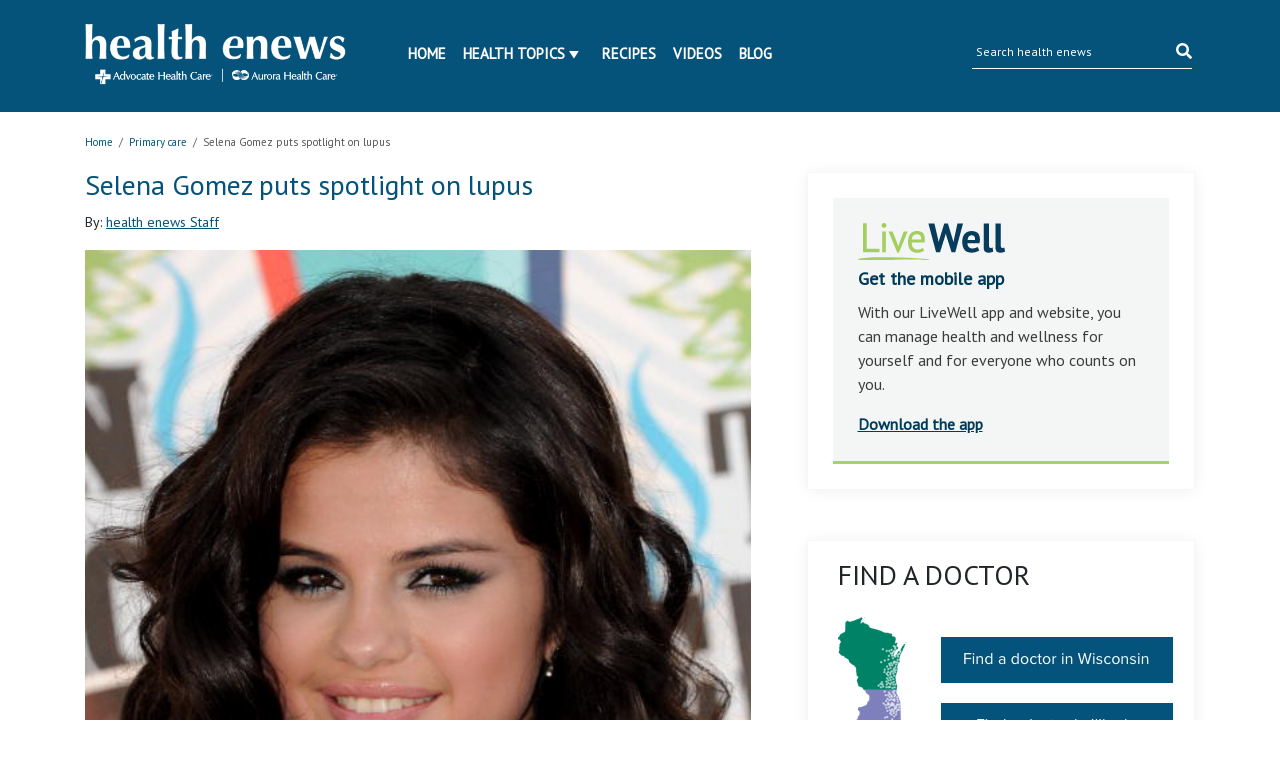

--- FILE ---
content_type: text/html; charset=UTF-8
request_url: https://www.ahchealthenews.com/2015/12/30/selena-gomez-puts-spotlight-on-lupus/
body_size: 16142
content:
<!DOCTYPE html>
<html lang="en-US">
<head>
	<title>Selena Gomez puts spotlight on lupus | health enews</title>
	<meta http-equiv="Content-Type" content="text/html; charset=UTF-8" />
    <meta name="author" content="Advocate Aurora Health" />
	<meta name="viewport" content="width=device-width, initial-scale=1.0">
	<meta property="fb:app_id" content="451263464947371"/>
	<meta name="apple-itunes-app" content="app-id=938360989" />
	<meta name="google-play-app" content="app-id=com.advocate.myadvocate" />
        <meta name="p:domain_verify" content="0d5259959f55271e183e3a6812479d1a"/>
    <link href="//fonts.googleapis.com/css?family=Arvo:400,700" rel="stylesheet" type="text/css" />
	<link rel="profile" href="http://gmpg.org/xfn/11" />
    <link rel="stylesheet" type="text/css" media="all" href="//ahchealthenewscdn.azureedge.net/wp-content/themes/advocate/style.css?ver=2.0.22" />
	<link rel="stylesheet" type="text/css" media="print" href="//ahchealthenewscdn.azureedge.net/wp-content/themes/advocate/css/print.css?ver=2.0.22" />

	<script src="https://code.jquery.com/jquery-3.3.1.slim.min.js" integrity="sha384-q8i/X+965DzO0rT7abK41JStQIAqVgRVzpbzo5smXKp4YfRvH+8abtTE1Pi6jizo" crossorigin="anonymous"></script>
	
	<link href="https://stackpath.bootstrapcdn.com/bootstrap/4.1.3/css/bootstrap.min.css" rel="stylesheet" integrity="sha384-MCw98/SFnGE8fJT3GXwEOngsV7Zt27NXFoaoApmYm81iuXoPkFOJwJ8ERdknLPMO" crossorigin="anonymous">
	<script src="https://stackpath.bootstrapcdn.com/bootstrap/4.1.3/js/bootstrap.min.js" integrity="sha384-ChfqqxuZUCnJSK3+MXmPNIyE6ZbWh2IMqE241rYiqJxyMiZ6OW/JmZQ5stwEULTy" crossorigin="anonymous"></script>
	
	<link rel="stylesheet" type="text/css" href="//fonts.googleapis.com/css?family=PT+Sans" />
	<link rel="stylesheet" href="https://use.fontawesome.com/releases/v5.5.0/css/all.css" integrity="sha384-B4dIYHKNBt8Bc12p+WXckhzcICo0wtJAoU8YZTY5qE0Id1GSseTk6S+L3BlXeVIU" crossorigin="anonymous">
	
	<link rel="stylesheet" type="text/css" media="all" href="//ahchealthenewscdn.azureedge.net/wp-content/themes/advocate/aah.css?ver=2.0.22" />
	<link rel="stylesheet" type="text/css" media="all" href="//ahchealthenewscdn.azureedge.net/wp-content/themes/advocate/css/recipe-search.css?ver=2.0.22" />
	<link rel="stylesheet" type="text/css" media="all" href="//ahchealthenewscdn.azureedge.net/wp-content/themes/advocate/css/recipe-detail.css?ver=2.0.22" />
	<link rel="stylesheet" type="text/css" media="all" href="//ahchealthenewscdn.azureedge.net/wp-content/themes/advocate/css/livewell-widget.css?ver=2.0.22" />
	<link rel="stylesheet" type="text/css" media="all" href="//ahchealthenewscdn.azureedge.net/wp-content/themes/advocate/css/smart-app-banner.css?ver=2.0.22" />
    <link href="//ahchealthenewscdn.azureedge.net/wp-content/themes/advocate/css/fonts/fontawesome-pro/fontawesome-all.css" rel="stylesheet"/>
	
		
	<style>
	body.load {display: none;}
	</style>
	
	
		<!--[if IE]>
	<link rel="stylesheet" type="text/css" media="print" href="//ahchealthenewscdn.azureedge.net/wp-content/themes/advocate/printModalIE.css">
	<![endif]-->
	<!--[if lte IE 8]>
	<script type="text/javascript">
	alert ("For best viewing experience please update your browser to Internet Explorer 9 or later, Google Chrome, Mozilla Firefox or Safari.")
	</script>
	<![endif]-->
    <!--[if lte IE 7]>
    <link rel="stylesheet" type="text/css" media="all"  href="//ahchealthenewscdn.azureedge.net/wp-content/themes/advocate/css/IE7orless.css" />
    <![endif]-->

    <link rel="shortcut icon" href="/wp-content/themes/advocate/images/icons/favicon.ico" />
	
		<meta name='robots' content='index, follow, max-image-preview:large, max-snippet:-1, max-video-preview:-1' />

	<!-- This site is optimized with the Yoast SEO plugin v20.4 - https://yoast.com/wordpress/plugins/seo/ -->
	<meta name="description" content="After being diagnosed with this rare autoimmune disease, the singer talks about her treatments." />
	<link rel="canonical" href="https://www.ahchealthenews.com/2015/12/30/selena-gomez-puts-spotlight-on-lupus/" />
	<meta property="og:locale" content="en_US" />
	<meta property="og:type" content="article" />
	<meta property="og:title" content="Selena Gomez puts spotlight on lupus | health enews" />
	<meta property="og:description" content="After being diagnosed with this rare autoimmune disease, the singer talks about her treatments." />
	<meta property="og:url" content="https://www.ahchealthenews.com/2015/12/30/selena-gomez-puts-spotlight-on-lupus/" />
	<meta property="og:site_name" content="health enews" />
	<meta property="article:publisher" content="http://www.facebook.com/AdvocateHealthCare?_fb_noscript=1" />
	<meta property="article:published_time" content="2015-12-30T07:01:38+00:00" />
	<meta property="article:modified_time" content="2020-05-21T20:04:14+00:00" />
	<meta property="og:image" content="https://ahchealthenewscdn.azureedge.net/wp-content/uploads/2015/10/selena-gomez.jpg" />
	<meta property="og:image:width" content="497" />
	<meta property="og:image:height" content="594" />
	<meta property="og:image:type" content="image/jpeg" />
	<meta name="author" content="health enews Staff" />
	<meta name="twitter:card" content="summary_large_image" />
	<meta name="twitter:creator" content="@advocatehealth" />
	<meta name="twitter:site" content="@advocatehealth" />
	<meta name="twitter:label1" content="Written by" />
	<meta name="twitter:data1" content="health enews Staff" />
	<meta name="twitter:label2" content="Est. reading time" />
	<meta name="twitter:data2" content="2 minutes" />
	<script type="application/ld+json" class="yoast-schema-graph">{"@context":"https://schema.org","@graph":[{"@type":"WebPage","@id":"https://www.ahchealthenews.com/2015/12/30/selena-gomez-puts-spotlight-on-lupus/","url":"https://www.ahchealthenews.com/2015/12/30/selena-gomez-puts-spotlight-on-lupus/","name":"Selena Gomez puts spotlight on lupus | health enews","isPartOf":{"@id":"https://www.ahchealthenews.com/#website"},"primaryImageOfPage":{"@id":"https://www.ahchealthenews.com/2015/12/30/selena-gomez-puts-spotlight-on-lupus/#primaryimage"},"image":{"@id":"https://www.ahchealthenews.com/2015/12/30/selena-gomez-puts-spotlight-on-lupus/#primaryimage"},"thumbnailUrl":"//ahchealthenewscdn.azureedge.net/wp-content/uploads/2015/10/selena-gomez.jpg","datePublished":"2015-12-30T07:01:38+00:00","dateModified":"2020-05-21T20:04:14+00:00","author":{"@id":"https://www.ahchealthenews.com/#/schema/person/006d343c661fd6cad29580715c95e2e4"},"description":"After being diagnosed with this rare autoimmune disease, the singer talks about her treatments.","breadcrumb":{"@id":"https://www.ahchealthenews.com/2015/12/30/selena-gomez-puts-spotlight-on-lupus/#breadcrumb"},"inLanguage":"en-US","potentialAction":[{"@type":"ReadAction","target":["https://www.ahchealthenews.com/2015/12/30/selena-gomez-puts-spotlight-on-lupus/"]}]},{"@type":"ImageObject","inLanguage":"en-US","@id":"https://www.ahchealthenews.com/2015/12/30/selena-gomez-puts-spotlight-on-lupus/#primaryimage","url":"//ahchealthenewscdn.azureedge.net/wp-content/uploads/2015/10/selena-gomez.jpg","contentUrl":"//ahchealthenewscdn.azureedge.net/wp-content/uploads/2015/10/selena-gomez.jpg","width":497,"height":594},{"@type":"BreadcrumbList","@id":"https://www.ahchealthenews.com/2015/12/30/selena-gomez-puts-spotlight-on-lupus/#breadcrumb","itemListElement":[{"@type":"ListItem","position":1,"name":"Home","item":"https://www.ahchealthenews.com/"},{"@type":"ListItem","position":2,"name":"Today&#8217;s News","item":"https://www.ahchealthenews.com/todays-news/"},{"@type":"ListItem","position":3,"name":"Selena Gomez puts spotlight on lupus"}]},{"@type":"WebSite","@id":"https://www.ahchealthenews.com/#website","url":"https://www.ahchealthenews.com/","name":"health enews","description":"","potentialAction":[{"@type":"SearchAction","target":{"@type":"EntryPoint","urlTemplate":"https://www.ahchealthenews.com/?s={search_term_string}"},"query-input":"required name=search_term_string"}],"inLanguage":"en-US"},{"@type":"Person","@id":"https://www.ahchealthenews.com/#/schema/person/006d343c661fd6cad29580715c95e2e4","name":"health enews Staff","image":{"@type":"ImageObject","inLanguage":"en-US","@id":"https://www.ahchealthenews.com/#/schema/person/image/","url":"https://secure.gravatar.com/avatar/c2ee397fb6c92d5f0fbdc311d9a27096?s=96&d=mm&r=g","contentUrl":"https://secure.gravatar.com/avatar/c2ee397fb6c92d5f0fbdc311d9a27096?s=96&d=mm&r=g","caption":"health enews Staff"},"description":"health enews staff is a group of experienced writers from our Advocate Health Care and Aurora Health Care sites, which also includes freelance or intern writers.","url":"https://www.ahchealthenews.com/author/staff/"}]}</script>
	<!-- / Yoast SEO plugin. -->


<link rel="alternate" type="application/rss+xml" title="health enews &raquo; Feed" href="https://www.ahchealthenews.com/feed/" />
<link rel="alternate" type="application/rss+xml" title="health enews &raquo; Comments Feed" href="https://www.ahchealthenews.com/comments/feed/" />
<link rel="alternate" type="application/rss+xml" title="health enews &raquo; Selena Gomez puts spotlight on lupus Comments Feed" href="https://www.ahchealthenews.com/2015/12/30/selena-gomez-puts-spotlight-on-lupus/feed/" />
<script type="text/javascript">
window._wpemojiSettings = {"baseUrl":"https:\/\/s.w.org\/images\/core\/emoji\/14.0.0\/72x72\/","ext":".png","svgUrl":"https:\/\/s.w.org\/images\/core\/emoji\/14.0.0\/svg\/","svgExt":".svg","source":{"concatemoji":"https:\/\/ahchealthenewscdn.azureedge.net\/wp-includes\/js\/wp-emoji-release.min.js?ver=6.1.9"}};
/*! This file is auto-generated */
!function(e,a,t){var n,r,o,i=a.createElement("canvas"),p=i.getContext&&i.getContext("2d");function s(e,t){var a=String.fromCharCode,e=(p.clearRect(0,0,i.width,i.height),p.fillText(a.apply(this,e),0,0),i.toDataURL());return p.clearRect(0,0,i.width,i.height),p.fillText(a.apply(this,t),0,0),e===i.toDataURL()}function c(e){var t=a.createElement("script");t.src=e,t.defer=t.type="text/javascript",a.getElementsByTagName("head")[0].appendChild(t)}for(o=Array("flag","emoji"),t.supports={everything:!0,everythingExceptFlag:!0},r=0;r<o.length;r++)t.supports[o[r]]=function(e){if(p&&p.fillText)switch(p.textBaseline="top",p.font="600 32px Arial",e){case"flag":return s([127987,65039,8205,9895,65039],[127987,65039,8203,9895,65039])?!1:!s([55356,56826,55356,56819],[55356,56826,8203,55356,56819])&&!s([55356,57332,56128,56423,56128,56418,56128,56421,56128,56430,56128,56423,56128,56447],[55356,57332,8203,56128,56423,8203,56128,56418,8203,56128,56421,8203,56128,56430,8203,56128,56423,8203,56128,56447]);case"emoji":return!s([129777,127995,8205,129778,127999],[129777,127995,8203,129778,127999])}return!1}(o[r]),t.supports.everything=t.supports.everything&&t.supports[o[r]],"flag"!==o[r]&&(t.supports.everythingExceptFlag=t.supports.everythingExceptFlag&&t.supports[o[r]]);t.supports.everythingExceptFlag=t.supports.everythingExceptFlag&&!t.supports.flag,t.DOMReady=!1,t.readyCallback=function(){t.DOMReady=!0},t.supports.everything||(n=function(){t.readyCallback()},a.addEventListener?(a.addEventListener("DOMContentLoaded",n,!1),e.addEventListener("load",n,!1)):(e.attachEvent("onload",n),a.attachEvent("onreadystatechange",function(){"complete"===a.readyState&&t.readyCallback()})),(e=t.source||{}).concatemoji?c(e.concatemoji):e.wpemoji&&e.twemoji&&(c(e.twemoji),c(e.wpemoji)))}(window,document,window._wpemojiSettings);
</script>
<style type="text/css">
img.wp-smiley,
img.emoji {
	display: inline !important;
	border: none !important;
	box-shadow: none !important;
	height: 1em !important;
	width: 1em !important;
	margin: 0 0.07em !important;
	vertical-align: -0.1em !important;
	background: none !important;
	padding: 0 !important;
}
</style>
	<link rel='stylesheet' id='sgr_main-css' href='//ahchealthenewscdn.azureedge.net/wp-content/plugins/simple-google-recaptcha/sgr.css?ver=1673544281' type='text/css' media='all' />
<link rel='stylesheet' id='fancyboxCss-css' href='//ahchealthenewscdn.azureedge.net/wp-content/themes/advocate/images/fancybox/jquery.fancybox.css?ver=1767112511' type='text/css' media='all' />
<link rel='stylesheet' id='wp-block-library-css' href='https://ahchealthenewscdn.azureedge.net/wp-includes/css/dist/block-library/style.min.css?ver=6.1.9' type='text/css' media='all' />
<link rel='stylesheet' id='classic-theme-styles-css' href='https://ahchealthenewscdn.azureedge.net/wp-includes/css/classic-themes.min.css?ver=1' type='text/css' media='all' />
<style id='global-styles-inline-css' type='text/css'>
body{--wp--preset--color--black: #000000;--wp--preset--color--cyan-bluish-gray: #abb8c3;--wp--preset--color--white: #ffffff;--wp--preset--color--pale-pink: #f78da7;--wp--preset--color--vivid-red: #cf2e2e;--wp--preset--color--luminous-vivid-orange: #ff6900;--wp--preset--color--luminous-vivid-amber: #fcb900;--wp--preset--color--light-green-cyan: #7bdcb5;--wp--preset--color--vivid-green-cyan: #00d084;--wp--preset--color--pale-cyan-blue: #8ed1fc;--wp--preset--color--vivid-cyan-blue: #0693e3;--wp--preset--color--vivid-purple: #9b51e0;--wp--preset--gradient--vivid-cyan-blue-to-vivid-purple: linear-gradient(135deg,rgba(6,147,227,1) 0%,rgb(155,81,224) 100%);--wp--preset--gradient--light-green-cyan-to-vivid-green-cyan: linear-gradient(135deg,rgb(122,220,180) 0%,rgb(0,208,130) 100%);--wp--preset--gradient--luminous-vivid-amber-to-luminous-vivid-orange: linear-gradient(135deg,rgba(252,185,0,1) 0%,rgba(255,105,0,1) 100%);--wp--preset--gradient--luminous-vivid-orange-to-vivid-red: linear-gradient(135deg,rgba(255,105,0,1) 0%,rgb(207,46,46) 100%);--wp--preset--gradient--very-light-gray-to-cyan-bluish-gray: linear-gradient(135deg,rgb(238,238,238) 0%,rgb(169,184,195) 100%);--wp--preset--gradient--cool-to-warm-spectrum: linear-gradient(135deg,rgb(74,234,220) 0%,rgb(151,120,209) 20%,rgb(207,42,186) 40%,rgb(238,44,130) 60%,rgb(251,105,98) 80%,rgb(254,248,76) 100%);--wp--preset--gradient--blush-light-purple: linear-gradient(135deg,rgb(255,206,236) 0%,rgb(152,150,240) 100%);--wp--preset--gradient--blush-bordeaux: linear-gradient(135deg,rgb(254,205,165) 0%,rgb(254,45,45) 50%,rgb(107,0,62) 100%);--wp--preset--gradient--luminous-dusk: linear-gradient(135deg,rgb(255,203,112) 0%,rgb(199,81,192) 50%,rgb(65,88,208) 100%);--wp--preset--gradient--pale-ocean: linear-gradient(135deg,rgb(255,245,203) 0%,rgb(182,227,212) 50%,rgb(51,167,181) 100%);--wp--preset--gradient--electric-grass: linear-gradient(135deg,rgb(202,248,128) 0%,rgb(113,206,126) 100%);--wp--preset--gradient--midnight: linear-gradient(135deg,rgb(2,3,129) 0%,rgb(40,116,252) 100%);--wp--preset--duotone--dark-grayscale: url('#wp-duotone-dark-grayscale');--wp--preset--duotone--grayscale: url('#wp-duotone-grayscale');--wp--preset--duotone--purple-yellow: url('#wp-duotone-purple-yellow');--wp--preset--duotone--blue-red: url('#wp-duotone-blue-red');--wp--preset--duotone--midnight: url('#wp-duotone-midnight');--wp--preset--duotone--magenta-yellow: url('#wp-duotone-magenta-yellow');--wp--preset--duotone--purple-green: url('#wp-duotone-purple-green');--wp--preset--duotone--blue-orange: url('#wp-duotone-blue-orange');--wp--preset--font-size--small: 13px;--wp--preset--font-size--medium: 20px;--wp--preset--font-size--large: 36px;--wp--preset--font-size--x-large: 42px;--wp--preset--spacing--20: 0.44rem;--wp--preset--spacing--30: 0.67rem;--wp--preset--spacing--40: 1rem;--wp--preset--spacing--50: 1.5rem;--wp--preset--spacing--60: 2.25rem;--wp--preset--spacing--70: 3.38rem;--wp--preset--spacing--80: 5.06rem;}:where(.is-layout-flex){gap: 0.5em;}body .is-layout-flow > .alignleft{float: left;margin-inline-start: 0;margin-inline-end: 2em;}body .is-layout-flow > .alignright{float: right;margin-inline-start: 2em;margin-inline-end: 0;}body .is-layout-flow > .aligncenter{margin-left: auto !important;margin-right: auto !important;}body .is-layout-constrained > .alignleft{float: left;margin-inline-start: 0;margin-inline-end: 2em;}body .is-layout-constrained > .alignright{float: right;margin-inline-start: 2em;margin-inline-end: 0;}body .is-layout-constrained > .aligncenter{margin-left: auto !important;margin-right: auto !important;}body .is-layout-constrained > :where(:not(.alignleft):not(.alignright):not(.alignfull)){max-width: var(--wp--style--global--content-size);margin-left: auto !important;margin-right: auto !important;}body .is-layout-constrained > .alignwide{max-width: var(--wp--style--global--wide-size);}body .is-layout-flex{display: flex;}body .is-layout-flex{flex-wrap: wrap;align-items: center;}body .is-layout-flex > *{margin: 0;}:where(.wp-block-columns.is-layout-flex){gap: 2em;}.has-black-color{color: var(--wp--preset--color--black) !important;}.has-cyan-bluish-gray-color{color: var(--wp--preset--color--cyan-bluish-gray) !important;}.has-white-color{color: var(--wp--preset--color--white) !important;}.has-pale-pink-color{color: var(--wp--preset--color--pale-pink) !important;}.has-vivid-red-color{color: var(--wp--preset--color--vivid-red) !important;}.has-luminous-vivid-orange-color{color: var(--wp--preset--color--luminous-vivid-orange) !important;}.has-luminous-vivid-amber-color{color: var(--wp--preset--color--luminous-vivid-amber) !important;}.has-light-green-cyan-color{color: var(--wp--preset--color--light-green-cyan) !important;}.has-vivid-green-cyan-color{color: var(--wp--preset--color--vivid-green-cyan) !important;}.has-pale-cyan-blue-color{color: var(--wp--preset--color--pale-cyan-blue) !important;}.has-vivid-cyan-blue-color{color: var(--wp--preset--color--vivid-cyan-blue) !important;}.has-vivid-purple-color{color: var(--wp--preset--color--vivid-purple) !important;}.has-black-background-color{background-color: var(--wp--preset--color--black) !important;}.has-cyan-bluish-gray-background-color{background-color: var(--wp--preset--color--cyan-bluish-gray) !important;}.has-white-background-color{background-color: var(--wp--preset--color--white) !important;}.has-pale-pink-background-color{background-color: var(--wp--preset--color--pale-pink) !important;}.has-vivid-red-background-color{background-color: var(--wp--preset--color--vivid-red) !important;}.has-luminous-vivid-orange-background-color{background-color: var(--wp--preset--color--luminous-vivid-orange) !important;}.has-luminous-vivid-amber-background-color{background-color: var(--wp--preset--color--luminous-vivid-amber) !important;}.has-light-green-cyan-background-color{background-color: var(--wp--preset--color--light-green-cyan) !important;}.has-vivid-green-cyan-background-color{background-color: var(--wp--preset--color--vivid-green-cyan) !important;}.has-pale-cyan-blue-background-color{background-color: var(--wp--preset--color--pale-cyan-blue) !important;}.has-vivid-cyan-blue-background-color{background-color: var(--wp--preset--color--vivid-cyan-blue) !important;}.has-vivid-purple-background-color{background-color: var(--wp--preset--color--vivid-purple) !important;}.has-black-border-color{border-color: var(--wp--preset--color--black) !important;}.has-cyan-bluish-gray-border-color{border-color: var(--wp--preset--color--cyan-bluish-gray) !important;}.has-white-border-color{border-color: var(--wp--preset--color--white) !important;}.has-pale-pink-border-color{border-color: var(--wp--preset--color--pale-pink) !important;}.has-vivid-red-border-color{border-color: var(--wp--preset--color--vivid-red) !important;}.has-luminous-vivid-orange-border-color{border-color: var(--wp--preset--color--luminous-vivid-orange) !important;}.has-luminous-vivid-amber-border-color{border-color: var(--wp--preset--color--luminous-vivid-amber) !important;}.has-light-green-cyan-border-color{border-color: var(--wp--preset--color--light-green-cyan) !important;}.has-vivid-green-cyan-border-color{border-color: var(--wp--preset--color--vivid-green-cyan) !important;}.has-pale-cyan-blue-border-color{border-color: var(--wp--preset--color--pale-cyan-blue) !important;}.has-vivid-cyan-blue-border-color{border-color: var(--wp--preset--color--vivid-cyan-blue) !important;}.has-vivid-purple-border-color{border-color: var(--wp--preset--color--vivid-purple) !important;}.has-vivid-cyan-blue-to-vivid-purple-gradient-background{background: var(--wp--preset--gradient--vivid-cyan-blue-to-vivid-purple) !important;}.has-light-green-cyan-to-vivid-green-cyan-gradient-background{background: var(--wp--preset--gradient--light-green-cyan-to-vivid-green-cyan) !important;}.has-luminous-vivid-amber-to-luminous-vivid-orange-gradient-background{background: var(--wp--preset--gradient--luminous-vivid-amber-to-luminous-vivid-orange) !important;}.has-luminous-vivid-orange-to-vivid-red-gradient-background{background: var(--wp--preset--gradient--luminous-vivid-orange-to-vivid-red) !important;}.has-very-light-gray-to-cyan-bluish-gray-gradient-background{background: var(--wp--preset--gradient--very-light-gray-to-cyan-bluish-gray) !important;}.has-cool-to-warm-spectrum-gradient-background{background: var(--wp--preset--gradient--cool-to-warm-spectrum) !important;}.has-blush-light-purple-gradient-background{background: var(--wp--preset--gradient--blush-light-purple) !important;}.has-blush-bordeaux-gradient-background{background: var(--wp--preset--gradient--blush-bordeaux) !important;}.has-luminous-dusk-gradient-background{background: var(--wp--preset--gradient--luminous-dusk) !important;}.has-pale-ocean-gradient-background{background: var(--wp--preset--gradient--pale-ocean) !important;}.has-electric-grass-gradient-background{background: var(--wp--preset--gradient--electric-grass) !important;}.has-midnight-gradient-background{background: var(--wp--preset--gradient--midnight) !important;}.has-small-font-size{font-size: var(--wp--preset--font-size--small) !important;}.has-medium-font-size{font-size: var(--wp--preset--font-size--medium) !important;}.has-large-font-size{font-size: var(--wp--preset--font-size--large) !important;}.has-x-large-font-size{font-size: var(--wp--preset--font-size--x-large) !important;}
.wp-block-navigation a:where(:not(.wp-element-button)){color: inherit;}
:where(.wp-block-columns.is-layout-flex){gap: 2em;}
.wp-block-pullquote{font-size: 1.5em;line-height: 1.6;}
</style>
<script type='text/javascript' src='//ahchealthenewscdn.azureedge.net/wp-content/themes/advocate/js/jqueryandmodules.js?ver=1767112511' id='jquery-js'></script>
<script type='text/javascript' id='sgr_main-js-extra'>
/* <![CDATA[ */
var sgr_main = {"sgr_site_key":"6LfQIC8sAAAAABSjjwh2SPTVo5dutV8eDe5J4u74"};
/* ]]> */
</script>
<script type='text/javascript' src='//ahchealthenewscdn.azureedge.net/wp-content/plugins/simple-google-recaptcha/sgr.js?ver=1673544281' id='sgr_main-js'></script>
<script type='text/javascript' src='//ahchealthenewscdn.azureedge.net/wp-content/plugins/stop-user-enumeration/frontend/js/frontend.js?ver=1.4.4' id='stop-user-enumeration-js'></script>
<link rel="https://api.w.org/" href="https://www.ahchealthenews.com/wp-json/" /><link rel="alternate" type="application/json" href="https://www.ahchealthenews.com/wp-json/wp/v2/posts/42632" /><link rel="EditURI" type="application/rsd+xml" title="RSD" href="https://www.ahchealthenews.com/xmlrpc.php?rsd" />
<link rel="wlwmanifest" type="application/wlwmanifest+xml" href="https://www.ahchealthenews.com/wp-includes/wlwmanifest.xml" />
<link rel='shortlink' href='https://www.ahchealthenews.com/?p=42632' />
<link rel="alternate" type="application/json+oembed" href="https://www.ahchealthenews.com/wp-json/oembed/1.0/embed?url=https%3A%2F%2Fwww.ahchealthenews.com%2F2015%2F12%2F30%2Fselena-gomez-puts-spotlight-on-lupus%2F" />
<link rel="alternate" type="text/xml+oembed" href="https://www.ahchealthenews.com/wp-json/oembed/1.0/embed?url=https%3A%2F%2Fwww.ahchealthenews.com%2F2015%2F12%2F30%2Fselena-gomez-puts-spotlight-on-lupus%2F&#038;format=xml" />
<link rel="Shortcut Icon" type="image/x-icon" href="/wp-content/themes/advocate/images/favicon.ico" />
	
		<style>
	.tipsy{padding:5px;font-size:10px;opacity:.8;background-repeat:no-repeat;background-image:url(../images/tipsy.gif)}.tipsy-inner{padding:5px 8px 4px 8px;background-color:#000;color:#fff;max-width:200px;text-align:center}.tipsy-inner{-moz-border-radius:3px;-webkit-border-radius:3px}.tipsy-north{background-position:top center}.tipsy-south{background-position:bottom center}.tipsy-east{background-position:right center}.tipsy-west{background-position:left center}#fancybox-loading{position:fixed;top:50%;left:50%;width:40px;height:40px;margin-top:-20px;margin-left:-20px;cursor:pointer;overflow:hidden;z-index:1104;display:none}#fancybox-loading div{position:absolute;top:0;left:0;width:40px;height:480px;background-image:url(fancybox.png)}#fancybox-overlay{position:absolute;top:0;left:0;width:100%;z-index:1100;display:none}#fancybox-tmp{padding:0;margin:0;border:0;overflow:auto;display:none}#fancybox-wrap{position:absolute;top:0;left:0;padding:20px;z-index:1101;outline:0;display:none}#fancybox-wrap a,#fancybox-wrap table{border:none}#fancybox-outer{position:relative;width:100%;height:100%;background:#fff}#fancybox-content{width:0;height:0;padding:0;outline:0;position:relative;overflow:hidden;z-index:1102;border:0 solid #fff}#fancybox-hide-sel-frame{position:absolute;top:0;left:0;width:100%;height:100%;background:0 0;z-index:1101}#fancybox-close{position:absolute;top:-15px;right:-15px;width:30px;height:30px;background:transparent url(fancybox.png) -40px 0;cursor:pointer;z-index:1103;display:none}#fancybox-error{color:#444;font:normal 12px/20px Arial;padding:14px;margin:0}#fancybox-img{width:100%;height:100%;padding:0;margin:0;border:none;outline:0;line-height:0;vertical-align:top}#fancybox-frame{width:100%;height:100%;border:none;display:block}#fancybox-left,#fancybox-right{position:absolute;bottom:0;height:100%;width:35%;cursor:pointer;outline:0;background:transparent url(blank.gif);z-index:1102;display:none}#fancybox-left{left:0}#fancybox-right{right:0}#fancybox-left-ico,#fancybox-right-ico{position:absolute;top:50%;left:-9999px;width:30px;height:30px;margin-top:-15px;cursor:pointer;z-index:1102;display:block}#fancybox-left-ico{background-image:url(fancybox.png);background-position:-40px -30px}#fancybox-right-ico{background-image:url(fancybox.png);background-position:-40px -60px}#fancybox-left:hover,#fancybox-right:hover{visibility:visible}#fancybox-left:hover span{left:20px}#fancybox-right:hover span{left:auto;right:20px}.fancybox-bg{position:absolute;padding:0;margin:0;border:0;width:20px;height:20px;z-index:1001}#fancybox-bg-n{top:-20px;left:0;width:100%;background-image:url(fancybox-x.png)}#fancybox-bg-ne{top:-20px;right:-20px;background-image:url(fancybox.png);background-position:-40px -162px}#fancybox-bg-e{top:0;right:-20px;height:100%;background-image:url(fancybox-y.png);background-position:-20px 0}#fancybox-bg-se{bottom:-20px;right:-20px;background-image:url(fancybox.png);background-position:-40px -182px}#fancybox-bg-s{bottom:-20px;left:0;width:100%;background-image:url(fancybox-x.png);background-position:0 -20px}#fancybox-bg-sw{bottom:-20px;left:-20px;background-image:url(fancybox.png);background-position:-40px -142px}#fancybox-bg-w{top:0;left:-20px;height:100%;background-image:url(fancybox-y.png)}#fancybox-bg-nw{top:-20px;left:-20px;background-image:url(fancybox.png);background-position:-40px -122px}#fancybox-title{font-family:Helvetica;font-size:12px;z-index:1102}.fancybox-title-inside{padding-bottom:10px;text-align:center;color:#333;background:#fff;position:relative}.fancybox-title-outside{padding-top:10px;color:#fff}.fancybox-title-over{position:absolute;bottom:0;left:0;color:#fff;text-align:left}#fancybox-title-over{padding:10px;background-image:url(fancy_title_over.png);display:block}.fancybox-title-float{position:absolute;left:0;bottom:-20px;height:32px}#fancybox-title-float-wrap{border:none;border-collapse:collapse;width:auto}#fancybox-title-float-wrap td{border:none;white-space:nowrap}#fancybox-title-float-left{padding:0 0 0 15px;background:url(fancybox.png) -40px -90px no-repeat}#fancybox-title-float-main{color:#fff;line-height:29px;font-weight:700;padding:0 0 3px 0;background:url(fancybox-x.png) 0 -40px}#fancybox-title-float-right{padding:0 0 0 15px;background:url(fancybox.png) -55px -90px no-repeat}.fancybox-ie6 #fancybox-close{background:0 0}.fancybox-ie6 #fancybox-left-ico{background:0 0}.fancybox-ie6 #fancybox-right-ico{background:0 0}.fancybox-ie6 #fancybox-title-over{background:0 0;zoom:1}.fancybox-ie6 #fancybox-title-float-left{background:0 0}.fancybox-ie6 #fancybox-title-float-main{background:0 0}.fancybox-ie6 #fancybox-title-float-right{background:0 0}#fancybox-hide-sel-frame,.fancybox-ie6 #fancybox-bg-e,.fancybox-ie6 #fancybox-bg-w,.fancybox-ie6 #fancybox-left,.fancybox-ie6 #fancybox-right{height:expression(this.parentNode.clientHeight + "px")}#fancybox-loading.fancybox-ie6{position:absolute;margin-top:0;top:expression( (-20 + (document.documentElement.clientHeight ? document.documentElement.clientHeight/2 : document.body.clientHeight/2 ) + ( ignoreMe = document.documentElement.scrollTop ? document.documentElement.scrollTop : document.body.scrollTop )) + 'px')}#fancybox-loading.fancybox-ie6 div{background:0 0}.fancybox-ie .fancybox-bg{background:0 0!important}
	</style>
	
		<style>
	.wp-email P{text-align:left}.wp-email label{font-weight:700}.wp-email-loading{display:none;text-align:center;height:16px}.wp-email-image{border:0}#wp-email-required{font-weight:700}#wp-email-button{text-align:center}#wp-email-popup{padding:1em 1em 0}.sgr-recaptcha{transform:scale(.9);transform-origin:0 0;clear:both;padding:10px 0 5px 0}.login form{padding-bottom:26px}
	</style>
	
	<script type="text/javascript" src="//ahchealthenewscdn.azureedge.net/wp-content/themes/advocate/js/recipes-breadcrumb.js?ver=2.0.22"></script>
	<script type="text/javascript">
	jQuery(document).ready(function(){
		jQuery('.news-slider-wrap .slides_control  li').each(function(){
			jQuery(this).width(jQuery(this).parent().parent().width());
		});
	});
	jQuery(window).resize(function(){
		jQuery('.news-slider-wrap .slides_control  li').each(function(){
			jQuery(this).width(jQuery(this).parent().parent().width());
		});
	});

		(function ($) {
		'use strict';

		$(document).ready(function ($) {
			$(".comment-form input[name='author']").blur(function () {
				$(this).val($(this).val().replace(/\d+/g, ''));
			});
		});

	})(jQuery);
	function sgr() {
		var recaptcha = document.getElementsByClassName("sgr-recaptcha");
		for (var i = 0; i < recaptcha.length; i++) {
			grecaptcha.render(recaptcha.item(i), {"sitekey" : sgr_recaptcha.site_key});
		}
	};
	</script>
</head>
<body class="post-template-default single single-post postid-42632 single-format-standard load">
	<script src="//ahchealthenewscdn.azureedge.net/wp-content/themes/advocate/js/smart-app-banner.js?ver=2.0.22"></script>
	<script>
		new SmartBanner({
			daysHidden: 15,
			daysReminder: 90,
			appStoreLanguage: 'us',
			title: 'LiveWell with Advocate Aurora',
			author: 'Advocate Health Care',
			button: 'View',
			store: {
				ios: 'On the App Store',	
				android: 'In Google Play'
			},
			price: {
				ios: 'FREE',
				android: 'FREE'
			},
			icon: 'https://lh3.googleusercontent.com/yIWUblzd9Slk-bDHFDbBLt8F0Q5izh9D3iaySli7aXzobA-f5LwqT85EjBaTdYCBhA=s180-rw'
		});
	</script>
    <div id="header">
		<div id="header-body">
            <div class="container row navbar">
				<div id="logo-container" class="col-md-3 col-9">
					<a href="https://www.ahchealthenews.com" title="health enews"><img src="//ahchealthenewscdn.azureedge.net/wp-content/themes/advocate/images/enews_logo_webheader.png" alt="health enews" /></a>
				</div>
                <div id="primary-menu" class="col-md-6">
					<div id="popout">
						<ul id="menu-main-menu" class="menu"><li id="menu-item-50" class="menu-item menu-item-type-custom menu-item-object-custom menu-item-50"><a href="/">Home</a></li>
<li id="menu-item-51" class="menu-item menu-item-type-custom menu-item-object-custom menu-item-has-children menu-item-51"><a href="#">Health Topics</a>
<ul class="sub-menu">
	<li id="menu-item-3051" class="menu-item menu-item-type-taxonomy menu-item-object-category menu-item-3051"><a href="https://www.ahchealthenews.com/category/behavioral-health-2/">Behavioral health</a></li>
	<li id="menu-item-144" class="menu-item menu-item-type-taxonomy menu-item-object-category menu-item-144"><a href="https://www.ahchealthenews.com/category/bone-joint/">Bone &amp; Joint</a></li>
	<li id="menu-item-145" class="menu-item menu-item-type-taxonomy menu-item-object-category menu-item-145"><a href="https://www.ahchealthenews.com/category/brain-neuro/">Brain &amp; Neuro</a></li>
	<li id="menu-item-49" class="menu-item menu-item-type-taxonomy menu-item-object-category menu-item-49"><a href="https://www.ahchealthenews.com/category/cancer/">Cancer care</a></li>
	<li id="menu-item-685" class="menu-item menu-item-type-taxonomy menu-item-object-category menu-item-685"><a href="https://www.ahchealthenews.com/category/dental-health/">Dental health</a></li>
	<li id="menu-item-148" class="menu-item menu-item-type-taxonomy menu-item-object-category menu-item-148"><a href="https://www.ahchealthenews.com/category/diet-nutrition/">Diet &amp; Nutrition</a></li>
	<li id="menu-item-149" class="menu-item menu-item-type-taxonomy menu-item-object-category menu-item-149"><a href="https://www.ahchealthenews.com/category/digestive-gastrointestinal/">Digestive &amp; Gastrointestinal</a></li>
	<li id="menu-item-98457" class="menu-item menu-item-type-taxonomy menu-item-object-category menu-item-98457"><a href="https://www.ahchealthenews.com/category/espanol/">Español</a></li>
	<li id="menu-item-151" class="menu-item menu-item-type-taxonomy menu-item-object-category menu-item-151"><a href="https://www.ahchealthenews.com/category/fitness-wellness/">Fitness &amp; Wellness</a></li>
	<li id="menu-item-158" class="menu-item menu-item-type-taxonomy menu-item-object-category menu-item-158"><a href="https://www.ahchealthenews.com/category/health-technology/">Health technology</a></li>
	<li id="menu-item-152" class="menu-item menu-item-type-taxonomy menu-item-object-category menu-item-152"><a href="https://www.ahchealthenews.com/category/heart-care/">Heart care</a></li>
	<li id="menu-item-24499" class="menu-item menu-item-type-taxonomy menu-item-object-category menu-item-24499"><a href="https://www.ahchealthenews.com/category/infographics/">Infographics</a></li>
	<li id="menu-item-153" class="menu-item menu-item-type-taxonomy menu-item-object-category menu-item-153"><a href="https://www.ahchealthenews.com/category/kidney-urinary/">Kidney &amp; Urinary</a></li>
	<li id="menu-item-45" class="menu-item menu-item-type-taxonomy menu-item-object-category menu-item-45"><a href="https://www.ahchealthenews.com/category/mens-health/">Men&#8217;s Health</a></li>
	<li id="menu-item-7289" class="menu-item menu-item-type-taxonomy menu-item-object-category menu-item-7289"><a href="https://www.ahchealthenews.com/category/parenting-2/">Parenting</a></li>
	<li id="menu-item-43" class="menu-item menu-item-type-taxonomy menu-item-object-category menu-item-43"><a href="https://www.ahchealthenews.com/category/pediatric-care/">Pediatric care</a></li>
	<li id="menu-item-10146" class="menu-item menu-item-type-taxonomy menu-item-object-category menu-item-10146"><a href="https://www.ahchealthenews.com/category/pregnancy-2/">Pregnancy</a></li>
	<li id="menu-item-157" class="menu-item menu-item-type-taxonomy menu-item-object-category current-post-ancestor current-menu-parent current-post-parent menu-item-157"><a href="https://www.ahchealthenews.com/category/primary-care/">Primary care</a></li>
	<li id="menu-item-150" class="menu-item menu-item-type-taxonomy menu-item-object-category menu-item-150"><a href="https://www.ahchealthenews.com/category/senior-care/">Senior care</a></li>
	<li id="menu-item-25026" class="menu-item menu-item-type-taxonomy menu-item-object-category menu-item-25026"><a href="https://www.ahchealthenews.com/category/skin-care-2/">Skin care</a></li>
	<li id="menu-item-10042" class="menu-item menu-item-type-taxonomy menu-item-object-category menu-item-10042"><a href="https://www.ahchealthenews.com/category/trauma-care/">Trauma care</a></li>
	<li id="menu-item-10043" class="menu-item menu-item-type-taxonomy menu-item-object-category menu-item-10043"><a href="https://www.ahchealthenews.com/category/vision-care/">Vision care</a></li>
	<li id="menu-item-44" class="menu-item menu-item-type-taxonomy menu-item-object-category current-post-ancestor current-menu-parent current-post-parent menu-item-44"><a href="https://www.ahchealthenews.com/category/womens-health/">Women&#8217;s Health</a></li>
</ul>
</li>
<li id="menu-item-93019" class="menu-item menu-item-type-post_type menu-item-object-page menu-item-93019"><a href="https://www.ahchealthenews.com/recipes/">Recipes</a></li>
<li id="menu-item-378" class="menu-item menu-item-type-taxonomy menu-item-object-category menu-item-378"><a href="https://www.ahchealthenews.com/category/videos/">Videos</a></li>
<li id="menu-item-52" class="menu-item menu-item-type-custom menu-item-object-custom menu-item-52"><a title="Blog" href="/category/blog-posts/">Blog</a></li>
</ul>					</div>
                </div>
				<div id="header_right_section" class="col-md-3 hide-mobile-nav-search">
					<div id="search-box">
						<form method="get" id="topsearchform" action="https://www.ahchealthenews.com/">
							<div id="search-input-wrap"><input type="text" name="s" id="top-search" onblur="javascript:if (this.value=='') {this.value='Search health enews';}" onfocus="javascript:if(this.value=='Search health enews') {this.value='';}" value="Search health enews" maxlength="50" autocomplete="off" /></div>
							<div id="search-icon-wrap"><i class="fas fa-search"></i></div>
						</form>
					</div>
				</div>
				<div id="toggle">
					<i class="fas fa-search"></i>
					<i class="fas fa-bars"></i>
				</div>
            </div>
        </div>
    </div>
    <div id="main-content">
        <div class="container clearfix">
		<div id="breadcrumbs"><a href="https://www.ahchealthenews.com">Home</a> <span>/</span> <a href="https://www.ahchealthenews.com/category/primary-care/">Primary care</a> <span>/</span> Selena Gomez puts spotlight on lupus</div>	<div id="content" class="clearfix">
		<div class="postcontent">
			              
											<div id="post-42632" class="entry clearfix post-42632 post type-post status-publish format-standard has-post-thumbnail hentry category-primary-care category-womens-health category-todays-news category-health-enews-daily tag-pain tag-chemotherapy tag-advocate-good-shepherd-hospital tag-barrington tag-lupus tag-hospitalist tag-selena-gomez tag-celebrity">
				
                                
                <div class="entry_c clearfix">
                
                    <div id="page_title" class="entry_title">
                        <h1 title="Selena Gomez puts spotlight on lupus">Selena Gomez puts spotlight on lupus</h1>
                    	<div id="page_author" class="entry_author">
							<span>By: </span><a href="https://www.ahchealthenews.com/author/staff/">health enews Staff</a>
						</div>
					</div>
					<div class="clear"></div>
                    
                                        
                                        
                                        
                    <div class="entry_image">
                        <img class="imgfade" src="//ahchealthenewscdn.azureedge.net/wp-content/uploads/2015/10/selena-gomez.jpg" alt="Selena Gomez puts spotlight on lupus" />
                    </div>
                    
                                        
                                        
                    <div class="entry_content entry_content_sinngle">
												<div class="sociable" style="margin-top:5px;">
							<a href="https://www.facebook.com/sharer/sharer.php?u=https://www.ahchealthenews.com/2015/12/30/selena-gomez-puts-spotlight-on-lupus/" target="_blank" style="display:inline-block;height:26px;vertical-align:middle;">
								<i class="fab fa-facebook-f"></i>
							</a>
							<a href="http://twitter.com/intent/tweet?original_referer=&text=After being diagnosed with this rare autoimmune disease, the singer talks about her treatments.&url=https://www.ahchealthenews.com/2015/12/30/selena-gomez-puts-spotlight-on-lupus/" target="_blank" style="display:inline-block;height:26px;vertical-align:middle;">
								<i class="fab fa-twitter"></i>
							</a>
														<a href="mailto:email@email.com?subject=Selena Gomez puts spotlight on lupus&body=Check out this article:%0D%0Ahttps://www.ahchealthenews.com/2015/12/30/selena-gomez-puts-spotlight-on-lupus/%0D%0AAfter being diagnosed with this rare autoimmune disease, the singer talks about her treatments." target="_blank" style="display:inline-block;height:26px;vertical-align:middle;">
								<i class="fas fa-envelope"></i>
							</a>
							<a href="https://www.linkedin.com/shareArticle?mini=true&title=Selena Gomez puts spotlight on lupus&summary=After being diagnosed with this rare autoimmune disease, the singer talks about her treatments.&url=https://www.ahchealthenews.com/2015/12/30/selena-gomez-puts-spotlight-on-lupus/" target="_blank" style="display:inline-block;height:26px;vertical-align:middle;">
								<i class="fab fa-linkedin-in"></i>
							</a>						
						</div>

					</div>
					<p><a href="https://www.selenagomez.com/">Selena Gomez</a> recently admitted that she had to put her life on hold due to the rare autoimmune disease, <a href="http://www.ahchealthenews.com/2015/03/02/the-facts-about-lupus/">lupus</a>. While on hiatus from her tour, the 23-year-old pop singer and actress decided to undergo chemotherapy to treat her flare-ups.</p>
<p>“I was diagnosed with lupus,” Gomez said in a <em>Billboard</em> magazine interview. “That’s what my break was really about. I could’ve had a stroke.”</p>
<p>The disease is found most common with women between 15 and 44 years old, according to the <a href="http://www.lupus.org/">Lupus Foundation of America.</a> It can affect the entire body, including the skin, joints, blood and kidneys.</p>
<p>Lupus also causes the immune system to attack the healthy tissue, instead of attacking viruses. Some symptoms of <a href="http://www.ahchealthenews.com/2015/08/03/5-tips-to-help-those-with-lupus-in-the-workplace/">lupus</a> could be fatigue, fever, weight loss, pain, rash, hearing loss, anemia, bloating and mouth ulcers. People with the disease can have flare ups that cause their symptoms to get worse.</p>
<p>Dr. Joan Merrill, medical director of the Lupus Foundation of America, <a href="http://www.cnn.com/2015/10/08/health/selena-gomez-reveals-she-has-lupus/index.html">explaine</a>d that <a href="http://www.ahchealthenews.com/2015/05/18/battling-the-unknown-my-journey-with-lupus/">lupus</a> has many different treatment paths because it affects everyone in different ways. Some treatment options for this disease includes chemotherapy, which was the case for Gomez.</p>
<p>Although chemotherapy is best known for treating cancer, the option is best for severe cases. The process can help to slow down cell reproduction and decrease products made by the immune system as it attacks its own cells, Dr. Merrill said. The dosages are usually less than what cancer patients typically take.</p>
<p>People should be sensitive to the fact that the disease can look different from person-to-person, and may be hard to pinpoint.</p>
<p>“[Selena] Gomez’s story certainly demonstrates that even if things look one way from the outside, it is not always clear what trials and tribulations people may be going through,” says <a href="https://care.advocatehealth.com/doctors/jeffry-kreamer-long-grove-hospitalist">Dr. Jeffry Kreamer</a>, hospitalist at <a href="http://www.advocatehealth.com/gshp/">Advocate Good Shepherd Hospital</a> in Barrington, Ill. “The best plan of action is for patients who are diagnosed with lupus to consult with their physician to determine the best treatment plan.”</p>
				</div>
                <div class="clear"></div>                    </div>

                    

                    <div class="line"></div>
                    <h3 class="titlebg"><span>Related Posts</span></h3>

                    							<ul class="related-posts clearfix">
																	<li>
										<div class="entry_image">
											<a href="https://www.ahchealthenews.com/2026/01/21/benefits-of-resistance-training-beyond-physique/" title="4 benefits of resistance training that go beyond your physique"><img src="//ahchealthenewscdn.azureedge.net/wp-content/uploads/2026/01/AdobeStock_375043319-505x354.jpeg" width="505" height="354" alt="4 benefits of resistance training that go beyond your physique" /></a>
										</div>
										<div class="entry_title"><a href="https://www.ahchealthenews.com/2026/01/21/benefits-of-resistance-training-beyond-physique/" title="4 benefits of resistance training that go beyond your physique">4 benefits of resistance training that go beyond your physique</a></div>
									</li>
																	<li>
										<div class="entry_image">
											<a href="https://www.ahchealthenews.com/2026/01/21/got-snot-try-a-neti-pot/" title="Got snot? Try a neti pot"><img src="//ahchealthenewscdn.azureedge.net/wp-content/uploads/2023/03/AdobeStock_561537929-505x337.jpeg" width="505" height="337" alt="Got snot? Try a neti pot" /></a>
										</div>
										<div class="entry_title"><a href="https://www.ahchealthenews.com/2026/01/21/got-snot-try-a-neti-pot/" title="Got snot? Try a neti pot">Got snot? Try a neti pot</a></div>
									</li>
																	<li>
										<div class="entry_image">
											<a href="https://www.ahchealthenews.com/2026/01/19/concussion-vs-bump-on-the-head-should-you-see-a-doctor/" title="Concussion vs. bump on the head: When should you see a doctor?"><img src="//ahchealthenewscdn.azureedge.net/wp-content/uploads/2026/01/AdobeStock_200437334-505x371.jpeg" width="505" height="371" alt="Concussion vs. bump on the head: When should you see a doctor?" /></a>
										</div>
										<div class="entry_title"><a href="https://www.ahchealthenews.com/2026/01/19/concussion-vs-bump-on-the-head-should-you-see-a-doctor/" title="Concussion vs. bump on the head: When should you see a doctor?">Concussion vs. bump on the head: When should you see a doctor?</a></div>
									</li>
																	<li>
										<div class="entry_image">
											<a href="https://www.ahchealthenews.com/2026/01/19/why-drinking-alcohol-is-going-out-of-style/" title="Why drinking alcohol is going out of style"><img src="//ahchealthenewscdn.azureedge.net/wp-content/uploads/2026/01/AdobeStock_235093187-505x335.jpeg" width="505" height="335" alt="Why drinking alcohol is going out of style" /></a>
										</div>
										<div class="entry_title"><a href="https://www.ahchealthenews.com/2026/01/19/why-drinking-alcohol-is-going-out-of-style/" title="Why drinking alcohol is going out of style">Why drinking alcohol is going out of style</a></div>
									</li>
															</ul>
						<div class="line"></div>
						
<h3 class="titlebg"><span>Comments</span></h3>

<script type="text/javascript">
function unlockForm(){
	$('#submit-button').css("display","inline");
}
</script>
<div id="comments" class="clearfix">
	
	        <h3 class="titlebg" id="comments-title"><span>
			4 Comments		</span></h3>

		<ol class="commentlist clearfix">
				<li class="comment even thread-even depth-1" id="li-comment-30008">
		
        <div id="comment-30008" class="comment-wrap clearfix">
        
            <div class="comment-sep"></div>
     
            <div class="comment-meta">
            
    			<div class="comment-author vcard">
                    
                    <span class="comment-avatar clearfix">
                    <img alt='' src='https://secure.gravatar.com/avatar/72fad20e0854cc36b3b3cf85663072cd?s=50&#038;d=mm&#038;r=g' srcset='https://secure.gravatar.com/avatar/72fad20e0854cc36b3b3cf85663072cd?s=100&#038;d=mm&#038;r=g 2x' class='avatar avatar-50 photo' height='50' width='50' loading='lazy' decoding='async'/></span>
                                        
                </div>
                                
            </div>
            
            <div class="comment-content clearfix">
                                                                                
            	                
                <div class="comment-author">Beverly Granata<span>
                
                <a href="https://www.ahchealthenews.com/2015/12/30/selena-gomez-puts-spotlight-on-lupus/#comment-30008" title="Permalink to this comment">October 16, 2015 at 4:52 pm</a>
                
                                 &middot; <a rel='nofollow' class='comment-reply-link' href='https://www.ahchealthenews.com/2015/12/30/selena-gomez-puts-spotlight-on-lupus/?replytocom=30008#respond' data-commentid="30008" data-postid="42632" data-belowelement="comment-30008" data-respondelement="respond" data-replyto="Reply to Beverly Granata" aria-label='Reply to Beverly Granata'>Reply</a>                                
                </span></div>
                
            	<p>Our own Tiffani Lee has also put a spot light on Lupus in the DSWT family. We celebrate and honor these young women who gives us inspiration as they struggle daily with their chronic disease through positivity and kicking Lupus in the A&#8211;!!!!!</p>
                
                                                
            </div>
            
            <div class="clear"></div>
        
        </div>

	</li><!-- #comment-## -->
	<li class="comment odd alt thread-odd thread-alt depth-1" id="li-comment-30081">
		
        <div id="comment-30081" class="comment-wrap clearfix">
        
            <div class="comment-sep"></div>
     
            <div class="comment-meta">
            
    			<div class="comment-author vcard">
                    
                    <span class="comment-avatar clearfix">
                    <img alt='' src='https://secure.gravatar.com/avatar/472ea9a891a638f77be362cdae507f2d?s=50&#038;d=mm&#038;r=g' srcset='https://secure.gravatar.com/avatar/472ea9a891a638f77be362cdae507f2d?s=100&#038;d=mm&#038;r=g 2x' class='avatar avatar-50 photo' height='50' width='50' loading='lazy' decoding='async'/></span>
                                        
                </div>
                                
            </div>
            
            <div class="comment-content clearfix">
                                                                                
            	                
                <div class="comment-author">weddle32<span>
                
                <a href="https://www.ahchealthenews.com/2015/12/30/selena-gomez-puts-spotlight-on-lupus/#comment-30081" title="Permalink to this comment">October 25, 2015 at 12:13 am</a>
                
                                 &middot; <a rel='nofollow' class='comment-reply-link' href='https://www.ahchealthenews.com/2015/12/30/selena-gomez-puts-spotlight-on-lupus/?replytocom=30081#respond' data-commentid="30081" data-postid="42632" data-belowelement="comment-30081" data-respondelement="respond" data-replyto="Reply to weddle32" aria-label='Reply to weddle32'>Reply</a>                                
                </span></div>
                
            	<p>She needs to stop chemo and drugs the Dr gives her. I had lupus erythematosus and thought the Dr. &amp; meds were going to kill me. I went the holistic approach with organic food. I&#8217;ve been in remission 10 years</p>
                
                                                
            </div>
            
            <div class="clear"></div>
        
        </div>

	<ul class="children">
	<li class="comment even depth-2" id="li-comment-97020">
		
        <div id="comment-97020" class="comment-wrap clearfix">
        
            <div class="comment-sep"></div>
     
            <div class="comment-meta">
            
    			<div class="comment-author vcard">
                    
                    <span class="comment-avatar clearfix">
                    <img alt='' src='https://secure.gravatar.com/avatar/24db37d98fc520b2f09c4afab0473d17?s=50&#038;d=mm&#038;r=g' srcset='https://secure.gravatar.com/avatar/24db37d98fc520b2f09c4afab0473d17?s=100&#038;d=mm&#038;r=g 2x' class='avatar avatar-50 photo' height='50' width='50' loading='lazy' decoding='async'/></span>
                                        
                </div>
                                
            </div>
            
            <div class="comment-content clearfix">
                                                                                
            	                
                <div class="comment-author">Shawna<span>
                
                <a href="https://www.ahchealthenews.com/2015/12/30/selena-gomez-puts-spotlight-on-lupus/#comment-97020" title="Permalink to this comment">March 24, 2023 at 2:42 am</a>
                
                                 &middot; <a rel='nofollow' class='comment-reply-link' href='https://www.ahchealthenews.com/2015/12/30/selena-gomez-puts-spotlight-on-lupus/?replytocom=97020#respond' data-commentid="97020" data-postid="42632" data-belowelement="comment-97020" data-respondelement="respond" data-replyto="Reply to Shawna" aria-label='Reply to Shawna'>Reply</a>                                
                </span></div>
                
            	<p>My daughter was recently diagnosed with lupus and we really wanna do the holistic approach but wandering if anyone knows a really good MD to see?</p>
                
                                                
            </div>
            
            <div class="clear"></div>
        
        </div>

	</li><!-- #comment-## -->
</ul><!-- .children -->
</li><!-- #comment-## -->
	<li class="comment odd alt thread-even depth-1" id="li-comment-32005">
		
        <div id="comment-32005" class="comment-wrap clearfix">
        
            <div class="comment-sep"></div>
     
            <div class="comment-meta">
            
    			<div class="comment-author vcard">
                    
                    <span class="comment-avatar clearfix">
                    <img alt='' src='https://secure.gravatar.com/avatar/a4d75376de0168b2e04a989551075879?s=50&#038;d=mm&#038;r=g' srcset='https://secure.gravatar.com/avatar/a4d75376de0168b2e04a989551075879?s=100&#038;d=mm&#038;r=g 2x' class='avatar avatar-50 photo' height='50' width='50' loading='lazy' decoding='async'/></span>
                                        
                </div>
                                
            </div>
            
            <div class="comment-content clearfix">
                                                                                
            	                
                <div class="comment-author">sydney<span>
                
                <a href="https://www.ahchealthenews.com/2015/12/30/selena-gomez-puts-spotlight-on-lupus/#comment-32005" title="Permalink to this comment">December 31, 2015 at 8:07 am</a>
                
                                 &middot; <a rel='nofollow' class='comment-reply-link' href='https://www.ahchealthenews.com/2015/12/30/selena-gomez-puts-spotlight-on-lupus/?replytocom=32005#respond' data-commentid="32005" data-postid="42632" data-belowelement="comment-32005" data-respondelement="respond" data-replyto="Reply to sydney" aria-label='Reply to sydney'>Reply</a>                                
                </span></div>
                
            	<p>i dont agree that chemotherapy is a good choice for ANYONE. we need to use real medicine which is REAL home grown food! food is medicine</p>
                
                                                
            </div>
            
            <div class="clear"></div>
        
        </div>

	</li><!-- #comment-## -->
		</ol>
        
        <div class="line"></div>

		
	
	
	<div id="respond" class="clearfix">
	
			
		<form class="clearfix" action="https://www.ahchealthenews.com/wp-comments-post.php" method="post" id="commentform">
	
					
            <label for="author">Name <span>*</span></label>
			<input type="text" maxlength="100" name="author" id="author" value="" size="22" tabindex="1" />
			
            <label for="email">Email <span>*</span> <small>(will not be published)</small></label>
			<input type="text" maxlength="100" name="email" id="email" value="" size="22" tabindex="2" />
			
			<input type="hidden" name="url" id="url" value="" size="22" tabindex="3" />

					
            <label for="comment">Comment *</label>
			<textarea id="comment" maxlength="1000" name="comment" cols="58" rows="10" tabindex="4"></textarea>

			<div class="sgr-main"></div>						<button name="submit" type="submit" id="submit-button" tabindex="5" value="submit" class="button"><span>Submit Comment</span></button>
			<input type='hidden' name='comment_post_ID' value='42632' id='comment_post_ID' />
<input type='hidden' name='comment_parent' id='comment_parent' value='0' />
		</form>
        <script>
                const formName = document.getElementById('author');
                const formComment = document.getElementById('comment');
                const formButton = document.getElementById('submit-button');
                const formText = 'You must fill out all form fields and complete recaptcha.';
                const emailText = 'Please enter a valid email address.';
                
                const validateForm = (e) => {
                    const isCaptchaChecked = (grecaptcha && grecaptcha.getResponse().length !== 0);
                    const formEmail = document.getElementById('email');

                    if (formName.value === '' || formEmail.value === '' || formComment.value === '' || !isCaptchaChecked) 
                    {
                        e.preventDefault();
                        createErrorMessage(formText);
                    }
                    else if (!isEmailValid(formEmail.value)) 
                    {
                        e.preventDefault();
                        createErrorMessage(emailText);
                    }
                };

                function insertAfter(referenceNode, newNode) 
                {
                    referenceNode.parentNode.insertBefore(newNode, referenceNode.nextSibling);
                }

                function isEmailValid(input) 
                {
                    const validRegex = /^(([^<>()[\]\\.,;:\s@"]+(\.[^<>()[\]\\.,;:\s@"]+)*)|(".+"))@((\[[0-9]{1,3}\.[0-9]{1,3}\.[0-9]{1,3}\.[0-9]{1,3}])|(([a-zA-Z\-0-9]+\.)+[a-zA-Z]{2,}))$/;
                    
                    if(validRegex.test(input)) {
                        return true;
                    } else {
                        return false;
                    }
                }

                function createErrorMessage(message) 
                {
                    let errorMessageNode = document.createElement('p');
                    errorMessageNode.setAttribute('id', 'error-message');
                    errorMessageNode.style.color = 'red';
                    
                    let errorText = document.createTextNode(message);
                    
                    errorMessageNode.appendChild(errorText);

                    let errorMessageParagraph = document.getElementById('error-message');

                    if (errorMessageParagraph) 
                    {
                        errorMessageParagraph.remove();
                    }

                    insertAfter(formButton, errorMessageNode);
                }

                formButton.addEventListener('click', validateForm);
        </script>
		</div>
    </div>

                    

                    <div class="line"></div>
                                        <div class="navigation page-navigation clearfix">
                                                <div class="nav-previous"><span style="font-size: 14px;">&larr;</span> <a href="https://www.ahchealthenews.com/2015/12/30/why-its-harder-to-lose-weight-today-than-ever-before/" rel="prev">Why it’s harder to lose weight today than ever before</a></div>
                        <div class="nav-next"><a href="https://www.ahchealthenews.com/2015/12/30/what-nail-biting-says-about-your-personality/" rel="next">What nail biting says about your personality</a> <span style="font-size: 14px;">&rarr;</span></div>
                    </div>
                    <div class="line"></div>
                                                                                <h4>About the Author</h4>
                    <div class="single-extra-box clearfix" style="margin-bottom: 20px;">
                        <div class="author-image"><img src="//ahchealthenewscdn.azureedge.net/wp-content/uploads/userphoto/14.thumbnail.jpg" alt="health enews Staff" width="80" height="54" class="photo" /></div>
                        <div class="author-desc">
                            <span class="author-title">health enews Staff<br /><span class="author-title-part"></span></span>
                        </div>
                        <p style="margin-bottom: 10px;">health enews staff is a group of experienced writers from our Advocate Health Care and Aurora Health Care sites, which also includes freelance or intern writers.</p>
                        <div class="clear"></div>
                        <div class="author-extras clearfix">
                            <div class="fleft">
                            <a href="https://www.ahchealthenews.com/author/staff/" title="View All Articles by health enews Staff">View All Articles (3993)</a>
                            </div>
                            <div class="fright">
                                                                <a href="mailto:editor@advocatehealth.com" class="author-icons ntip" title="Email" target="_blank"><img src="//ahchealthenewscdn.azureedge.net/wp-content/themes/advocate/images/icons/social/author/email.png" alt="email" /></a>                                                                                                                                                                                            </div>
                        </div>
                    <div class="line"></div>
                    					</div>
                                      
		</div>
	<div class="sidebar col_last">
	<div id="livewell_widget-2" class="widget livewell-widget clearfix">            <div class="row livewell-widget__box">
                <div class="col-12 livewell-widget__contents">
                    <img src="//ahchealthenewscdn.azureedge.net/wp-content/themes/advocate/images/livewell_logo.svg">
                    <h3>Get the mobile app</h3>
                    <p>With our LiveWell app and website, you can manage health and wellness for yourself and for everyone who counts on you.</p>
                    <a href="https://www.advocateaurorahealth.org/livewell" target="_blank">Download the app</a>
                </div>
			</div>        
        </div><div id="findadoctor_widget-3" class="widget find-a-doctor-widget clearfix"><h4 class="titlebg widget-title"><span>Find a Doctor</span></h4>            <div class="row find-a-doctor">
			  <div class="col-4 col-md-4 find-a-doctor-img"><img src="//ahchealthenewscdn.azureedge.net/wp-content/themes/advocate/images/home-states.png"></div>
			  <div class="col-8 col-md-8 find-a-doctor-links">
				<div class="row">
					<a href="https://www.aurorahealthcare.org/doctors" target="_blank"><img src="//ahchealthenewscdn.azureedge.net/wp-content/themes/advocate/images/wisconsin-find-a-doctor-btn.jpg"></a>
				</div>
				<div class="row">
					<a href="https://www.advocatehealth.com/find-a-doctor/" target="_blank"><img src="//ahchealthenewscdn.azureedge.net/wp-content/themes/advocate/images/illinois-find-a-doctor-btn.jpg"></a>
				</div>
			  </div>
			</div>        
        </div>                                <div id="recent-posts-4" class="widget widget_recent_entries clearfix">                <h4 class="titlebg widget-title"><span>Recent Posts</span></h4>                <ul class="sposts-list clearfix">
                                
		<li class="clearfix">
                <div class="entry_image">
                    <a href="https://www.ahchealthenews.com/2026/01/21/benefits-of-resistance-training-beyond-physique/"><img src="//ahchealthenewscdn.azureedge.net/wp-content/uploads/2026/01/AdobeStock_375043319-60x60.jpeg" width="60" height="60" alt="4 benefits of resistance training that go beyond your physique" /></a>
                </div>
                <div class="entry_c clearfix">
                    <div class="entry_title"><a href="https://www.ahchealthenews.com/2026/01/21/benefits-of-resistance-training-beyond-physique/" title="Permalink to 4 benefits of resistance training that go beyond your physique">4 benefits of resistance training that go beyond your physique</a></div>
                    <div class="entry_meta clearfix">
                        <ul>
                            <li>January 21, 2026</li>
                        </ul>
                    </div>
                </div>
            </li>



                                
		<li class="clearfix">
                <div class="entry_image">
                    <a href="https://www.ahchealthenews.com/2026/01/21/got-snot-try-a-neti-pot/"><img src="//ahchealthenewscdn.azureedge.net/wp-content/uploads/2023/03/AdobeStock_561537929-60x60.jpeg" width="60" height="60" alt="Got snot? Try a neti pot" /></a>
                </div>
                <div class="entry_c clearfix">
                    <div class="entry_title"><a href="https://www.ahchealthenews.com/2026/01/21/got-snot-try-a-neti-pot/" title="Permalink to Got snot? Try a neti pot">Got snot? Try a neti pot</a></div>
                    <div class="entry_meta clearfix">
                        <ul>
                            <li>January 21, 2026</li>
                        </ul>
                    </div>
                </div>
            </li>



                                
		<li class="clearfix">
                <div class="entry_image">
                    <a href="https://www.ahchealthenews.com/2026/01/19/concussion-vs-bump-on-the-head-should-you-see-a-doctor/"><img src="//ahchealthenewscdn.azureedge.net/wp-content/uploads/2026/01/AdobeStock_200437334-60x60.jpeg" width="60" height="60" alt="Concussion vs. bump on the head: When should you see a doctor?" /></a>
                </div>
                <div class="entry_c clearfix">
                    <div class="entry_title"><a href="https://www.ahchealthenews.com/2026/01/19/concussion-vs-bump-on-the-head-should-you-see-a-doctor/" title="Permalink to Concussion vs. bump on the head: When should you see a doctor?">Concussion vs. bump on the head: When should you see a doctor?</a></div>
                    <div class="entry_meta clearfix">
                        <ul>
                            <li>January 19, 2026</li>
                        </ul>
                    </div>
                </div>
            </li>



                                
		<li class="clearfix">
                <div class="entry_image">
                    <a href="https://www.ahchealthenews.com/2026/01/19/why-drinking-alcohol-is-going-out-of-style/"><img src="//ahchealthenewscdn.azureedge.net/wp-content/uploads/2026/01/AdobeStock_235093187-60x60.jpeg" width="60" height="60" alt="Why drinking alcohol is going out of style" /></a>
                </div>
                <div class="entry_c clearfix">
                    <div class="entry_title"><a href="https://www.ahchealthenews.com/2026/01/19/why-drinking-alcohol-is-going-out-of-style/" title="Permalink to Why drinking alcohol is going out of style">Why drinking alcohol is going out of style</a></div>
                    <div class="entry_meta clearfix">
                        <ul>
                            <li>January 19, 2026</li>
                        </ul>
                    </div>
                </div>
            </li>



                                
		<li class="clearfix">
                <div class="entry_image">
                    <a href="https://www.ahchealthenews.com/2026/01/16/is-child-going-through-sleep-regression/"><img src="//ahchealthenewscdn.azureedge.net/wp-content/uploads/2026/10/AdobeStock_1068978157-60x60.jpeg" width="60" height="60" alt="Is your child going through sleep regression?" /></a>
                </div>
                <div class="entry_c clearfix">
                    <div class="entry_title"><a href="https://www.ahchealthenews.com/2026/01/16/is-child-going-through-sleep-regression/" title="Permalink to Is your child going through sleep regression?">Is your child going through sleep regression?</a></div>
                    <div class="entry_meta clearfix">
                        <ul>
                            <li>January 16, 2026</li>
                        </ul>
                    </div>
                </div>
            </li>



                                </ul>
                </div><div class="clear"></div><div id="postcategory_widget_video-3" class="widget postcategory-widget clearfix"><h4 class="titlebg widget-title"><span>Featured Video</span></h4>        
        <div class="entry_title">
			<a id="various1" href="https://www.ahchealthenews.com/2020/06/15/this-is-who-is-at-significantly-increased-risk-for-heart-disease/"  class="format-video video-homepage-popup">
			This is who is at significantly increased risk for heart disease			<div class="video_category_content">
				<img src="//ahchealthenewscdn.azureedge.net/wp-content/uploads/2019/11/AdobeStock_248157853-260x150.jpeg" width="100%" alt="This is who is at significantly increased risk for heart disease" />
				<span class="entry_format ntip entry_format_Video" title="Video">&nbsp;</span>
			</div>
			</a>
			<p>Do you cook from the heart? This is what you need to know.</p>
		</div>
         
        </div><div id="postcategoryauthor_widget-3" class="widget postcategoryauthor-widget clearfix"><h4 class="titlebg widget-title"><span>Featured Blog</span></h4><ul class="sposts-list clearfix">            
            <li class="clearfix">
            	<div class="entry_c">
					<div class="entry_image postcategoryauthor_image row">
						<a href="https://www.ahchealthenews.com/2024/05/03/what-to-say-to-someone-diagnosed-with-cancer/"><img src="//ahchealthenewscdn.azureedge.net/wp-content/uploads/2022/11/AdobeStock_193543982.jpeg" width="100%" alt="What you shouldn&#8217;t say to someone diagnosed with cancer" /></a>
					</div>
					<div class="entry_title postcategoryauthor_entry_title row"><a href="https://www.ahchealthenews.com/2024/05/03/what-to-say-to-someone-diagnosed-with-cancer/" title="Permalink to What you shouldn&#8217;t say to someone diagnosed with cancer">What you shouldn&#8217;t say to someone diagnosed with cancer</a></div>
					<div class="entry_author postcategoryauthor_author row" style="font-weight: normal; font-size: 12px; text-decoration: none; font-family: Helvetica, Arial;" >By: <a href="https://www.ahchealthenews.com/author/jodibrehm/" title="Posts by Dr. Jodi Brehm" rel="author">Dr. Jodi Brehm</a></div>
					<div class="entry_excert postcategoryauthor_entry_excert row" style="clear: both; font-family: Helvetica, Arial, sans-serif; font-size: 16px; font-style: normal; font-variant: normal; font-weight: normal;">It can be tricky to navigate this news with your loved one. Here are some dos and don'ts.</div>
				</div>
            </li>
        
        </ul></div>	</div>
<div class="clear"></div>
            </div>
          </div>        
        </div>
		<div id="footer_all">
			<div class="container">
				<div id="copyrights">
					<div class="col_half we-are-advocate-health">
						<a href="https://www.advocatehealth.org/" target="_blank"><img src="//ahchealthenewscdn.azureedge.net/wp-content/themes/advocate/images/health_enews_logo_no_tagline_webfooter.png" alt="health enews" /></a>
					</div>
					<div class="col_half col_last">
                    <div style="display:block; height:20px;"><a href="https://www.ahchealthenews.com/about-us/">About Us</a>&nbsp;&nbsp;&nbsp;|&nbsp;&nbsp;&nbsp;<a href="https://www.ahchealthenews.com/contact-us/">Contact Us</a>&nbsp;&nbsp;&nbsp;|&nbsp;&nbsp;&nbsp;<a href="https://www.ahchealthenews.com/contributors/">Health eNews Staff</a>&nbsp;&nbsp;&nbsp;|&nbsp;&nbsp;&nbsp;<a href="https://www.ahchealthenews.com/privacy-policy/">Privacy Policy</a></div>
						Copyright 2026 &amp; All Rights Reserved.
					</div>
				</div>
			</div>    
		</div>
	<div id="gotoTop"></div>
<script type='text/javascript' src='//ahchealthenewscdn.azureedge.net/wp-content/themes/advocate/js/jquery.slidepanel.js?ver=1767112511' id='wp_slidepanel-js'></script>
<script type='text/javascript' src='https://ahchealthenewscdn.azureedge.net/wp-includes/js/comment-reply.min.js?ver=6.1.9' id='comment-reply-js'></script>
<script type='text/javascript' src='https://www.recaptcha.net/recaptcha/api.js?hl=en_US&#038;onload=sgr_2&#038;render=explicit&#038;ver=1769033297' id='sgr_recaptcha-js'></script>
</body>
</html>

<!--
Performance optimized by W3 Total Cache. Learn more: https://www.boldgrid.com/w3-total-cache/?utm_source=w3tc&utm_medium=footer_comment&utm_campaign=free_plugin

Page Caching using Disk: Enhanced 

Served from: example.org @ 2026-01-21 16:08:17 by W3 Total Cache
-->